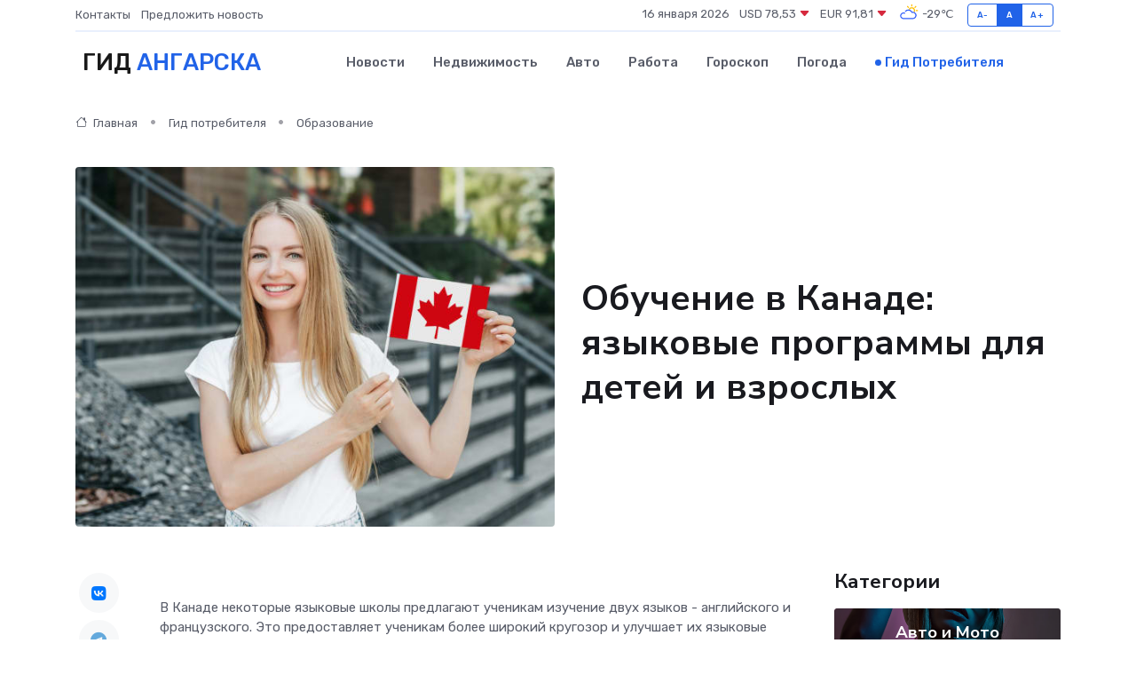

--- FILE ---
content_type: text/html; charset=UTF-8
request_url: https://angarsk-gid.ru/poleznoe/obuchenie-v-kanade.htm
body_size: 14131
content:
<!DOCTYPE html>
<html lang="ru">
<head>
	<meta charset="utf-8">
	<meta name="csrf-token" content="a27RpGHlEV81VrYwNMX7tKMuQDGbChYk9imKZghh">
    <meta http-equiv="X-UA-Compatible" content="IE=edge">
    <meta name="viewport" content="width=device-width, initial-scale=1">
    <title>Обучение в Канаде: языковые программы для детей и взрослых</title>
    <meta name="description" property="description" content="Гид потребителя в Ангарске. Обучение в Канаде: языковые программы для детей и взрослых">
    
    <meta property="fb:pages" content="105958871990207" />
    <link rel="shortcut icon" type="image/x-icon" href="https://angarsk-gid.ru/favicon.svg">
    <link rel="canonical" href="https://angarsk-gid.ru/poleznoe/obuchenie-v-kanade.htm">
    <link rel="preconnect" href="https://fonts.gstatic.com">
    <link rel="dns-prefetch" href="https://fonts.googleapis.com">
    <link rel="dns-prefetch" href="https://pagead2.googlesyndication.com">
    <link rel="dns-prefetch" href="https://res.cloudinary.com">
    <link href="https://fonts.googleapis.com/css2?family=Nunito+Sans:wght@400;700&family=Rubik:wght@400;500;700&display=swap" rel="stylesheet">
    <link rel="stylesheet" type="text/css" href="https://angarsk-gid.ru/assets/font-awesome/css/all.min.css">
    <link rel="stylesheet" type="text/css" href="https://angarsk-gid.ru/assets/bootstrap-icons/bootstrap-icons.css">
    <link rel="stylesheet" type="text/css" href="https://angarsk-gid.ru/assets/tiny-slider/tiny-slider.css">
    <link rel="stylesheet" type="text/css" href="https://angarsk-gid.ru/assets/glightbox/css/glightbox.min.css">
    <link rel="stylesheet" type="text/css" href="https://angarsk-gid.ru/assets/plyr/plyr.css">
    <link id="style-switch" rel="stylesheet" type="text/css" href="https://angarsk-gid.ru/assets/css/style.css">
    <link rel="stylesheet" type="text/css" href="https://angarsk-gid.ru/assets/css/style2.css">

    <meta name="twitter:card" content="summary">
    <meta name="twitter:site" content="@mysite">
    <meta name="twitter:title" content="Обучение в Канаде: языковые программы для детей и взрослых">
    <meta name="twitter:description" content="Гид потребителя в Ангарске. Обучение в Канаде: языковые программы для детей и взрослых">
    <meta name="twitter:creator" content="@mysite">
    <meta name="twitter:image:src" content="https://angarsk-gid.ru/images/logo.gif">
    <meta name="twitter:domain" content="angarsk-gid.ru">
    <meta name="twitter:card" content="summary_large_image" /><meta name="twitter:image" content="https://angarsk-gid.ru/images/logo.gif">

    <meta property="og:url" content="http://angarsk-gid.ru/poleznoe/obuchenie-v-kanade.htm">
    <meta property="og:title" content="Обучение в Канаде: языковые программы для детей и взрослых">
    <meta property="og:description" content="Гид потребителя в Ангарске. Обучение в Канаде: языковые программы для детей и взрослых">
    <meta property="og:type" content="website">
    <meta property="og:image" content="https://angarsk-gid.ru/images/logo.gif">
    <meta property="og:locale" content="ru_RU">
    <meta property="og:site_name" content="Гид Ангарска">
    

    <link rel="image_src" href="https://angarsk-gid.ru/images/logo.gif" />

    <link rel="alternate" type="application/rss+xml" href="https://angarsk-gid.ru/feed" title="Ангарск: гид, новости, афиша">
        <script async src="https://pagead2.googlesyndication.com/pagead/js/adsbygoogle.js"></script>
    <script>
        (adsbygoogle = window.adsbygoogle || []).push({
            google_ad_client: "ca-pub-0899253526956684",
            enable_page_level_ads: true
        });
    </script>
        
    
    
    
    <script>if (window.top !== window.self) window.top.location.replace(window.self.location.href);</script>
    <script>if(self != top) { top.location=document.location;}</script>

<!-- Google tag (gtag.js) -->
<script async src="https://www.googletagmanager.com/gtag/js?id=G-71VQP5FD0J"></script>
<script>
  window.dataLayer = window.dataLayer || [];
  function gtag(){dataLayer.push(arguments);}
  gtag('js', new Date());

  gtag('config', 'G-71VQP5FD0J');
</script>
</head>
<body>
<script type="text/javascript" > (function(m,e,t,r,i,k,a){m[i]=m[i]||function(){(m[i].a=m[i].a||[]).push(arguments)}; m[i].l=1*new Date();k=e.createElement(t),a=e.getElementsByTagName(t)[0],k.async=1,k.src=r,a.parentNode.insertBefore(k,a)}) (window, document, "script", "https://mc.yandex.ru/metrika/tag.js", "ym"); ym(53664136, "init", {}); ym(86840228, "init", { clickmap:true, trackLinks:true, accurateTrackBounce:true, webvisor:true });</script> <noscript><div><img src="https://mc.yandex.ru/watch/53664136" style="position:absolute; left:-9999px;" alt="" /><img src="https://mc.yandex.ru/watch/86840228" style="position:absolute; left:-9999px;" alt="" /></div></noscript>
<script type="text/javascript">
    new Image().src = "//counter.yadro.ru/hit?r"+escape(document.referrer)+((typeof(screen)=="undefined")?"":";s"+screen.width+"*"+screen.height+"*"+(screen.colorDepth?screen.colorDepth:screen.pixelDepth))+";u"+escape(document.URL)+";h"+escape(document.title.substring(0,150))+";"+Math.random();
</script>
<!-- Rating@Mail.ru counter -->
<script type="text/javascript">
var _tmr = window._tmr || (window._tmr = []);
_tmr.push({id: "3138453", type: "pageView", start: (new Date()).getTime()});
(function (d, w, id) {
  if (d.getElementById(id)) return;
  var ts = d.createElement("script"); ts.type = "text/javascript"; ts.async = true; ts.id = id;
  ts.src = "https://top-fwz1.mail.ru/js/code.js";
  var f = function () {var s = d.getElementsByTagName("script")[0]; s.parentNode.insertBefore(ts, s);};
  if (w.opera == "[object Opera]") { d.addEventListener("DOMContentLoaded", f, false); } else { f(); }
})(document, window, "topmailru-code");
</script><noscript><div>
<img src="https://top-fwz1.mail.ru/counter?id=3138453;js=na" style="border:0;position:absolute;left:-9999px;" alt="Top.Mail.Ru" />
</div></noscript>
<!-- //Rating@Mail.ru counter -->

<header class="navbar-light navbar-sticky header-static">
    <div class="navbar-top d-none d-lg-block small">
        <div class="container">
            <div class="d-md-flex justify-content-between align-items-center my-1">
                <!-- Top bar left -->
                <ul class="nav">
                    <li class="nav-item">
                        <a class="nav-link ps-0" href="https://angarsk-gid.ru/contacts">Контакты</a>
                    </li>
                    <li class="nav-item">
                        <a class="nav-link ps-0" href="https://angarsk-gid.ru/sendnews">Предложить новость</a>
                    </li>
                    
                </ul>
                <!-- Top bar right -->
                <div class="d-flex align-items-center">
                    
                    <ul class="list-inline mb-0 text-center text-sm-end me-3">
						<li class="list-inline-item">
							<span>16 января 2026</span>
						</li>
                        <li class="list-inline-item">
                            <a class="nav-link px-0" href="https://angarsk-gid.ru/currency">
                                <span>USD 78,53 <i class="bi bi-caret-down-fill text-danger"></i></span>
                            </a>
						</li>
                        <li class="list-inline-item">
                            <a class="nav-link px-0" href="https://angarsk-gid.ru/currency">
                                <span>EUR 91,81 <i class="bi bi-caret-down-fill text-danger"></i></span>
                            </a>
						</li>
						<li class="list-inline-item">
                            <a class="nav-link px-0" href="https://angarsk-gid.ru/pogoda">
                                <svg xmlns="http://www.w3.org/2000/svg" width="25" height="25" viewBox="0 0 30 30"><path fill="#FFC000" d="M25.335 3.313a.5.5 0 0 0-.708 0l-1.414 1.414a.5.5 0 0 0 0 .707l.354.353a.5.5 0 0 0 .707 0l1.413-1.414a.5.5 0 0 0 0-.707l-.352-.353zm-10.958 0a.5.5 0 0 0-.708 0l-.353.353a.5.5 0 0 0 0 .707l1.414 1.414a.5.5 0 0 0 .707 0l.354-.353a.5.5 0 0 0 0-.707l-1.414-1.414zM25.501 8.75a.5.5 0 0 0-.5.5v.5a.5.5 0 0 0 .5.5h2a.5.5 0 0 0 .499-.5v-.5a.5.5 0 0 0-.5-.5h-2zM19.25 1a.5.5 0 0 0-.499.5v2a.5.5 0 0 0 .5.5h.5a.5.5 0 0 0 .5-.5v-2a.5.5 0 0 0-.5-.5h-.5zm-3.98 7.025C15.883 6.268 17.536 5 19.5 5A4.5 4.5 0 0 1 24 9.5c0 .784-.22 1.511-.572 2.153a4.997 4.997 0 0 0-1.406-.542A2.976 2.976 0 0 0 22.5 9.5c0-1.655-1.346-3-3-3a3 3 0 0 0-2.74 1.791 5.994 5.994 0 0 0-1.49-.266zM0 0v30V0zm30 0v30V0z"></path><path fill="#315EFB" d="M25.036 13.066a4.948 4.948 0 0 1 0 5.868A4.99 4.99 0 0 1 20.99 21H8.507a4.49 4.49 0 0 1-3.64-1.86 4.458 4.458 0 0 1 0-5.281A4.491 4.491 0 0 1 8.506 12c.686 0 1.37.159 1.996.473a.5.5 0 0 1 .16.766l-.33.399a.502.502 0 0 1-.598.132 2.976 2.976 0 0 0-3.346.608 3.007 3.007 0 0 0 .334 4.532c.527.396 1.177.59 1.836.59H20.94a3.54 3.54 0 0 0 2.163-.711 3.497 3.497 0 0 0 1.358-3.206 3.45 3.45 0 0 0-.706-1.727A3.486 3.486 0 0 0 20.99 12.5c-.07 0-.138.016-.208.02-.328.02-.645.085-.947.192a.496.496 0 0 1-.63-.287 4.637 4.637 0 0 0-.445-.874 4.495 4.495 0 0 0-.584-.733A4.461 4.461 0 0 0 14.998 9.5a4.46 4.46 0 0 0-3.177 1.318 2.326 2.326 0 0 0-.135.147.5.5 0 0 1-.592.131 5.78 5.78 0 0 0-.453-.19.5.5 0 0 1-.21-.79A5.97 5.97 0 0 1 14.998 8a5.97 5.97 0 0 1 4.237 1.757c.398.399.704.85.966 1.319.262-.042.525-.076.79-.076a4.99 4.99 0 0 1 4.045 2.066zM0 0v30V0zm30 0v30V0z"></path></svg>
                                <span>-29&#8451;</span>
                            </a>
						</li>
					</ul>

                    <!-- Font size accessibility START -->
                    <div class="btn-group me-2" role="group" aria-label="font size changer">
                        <input type="radio" class="btn-check" name="fntradio" id="font-sm">
                        <label class="btn btn-xs btn-outline-primary mb-0" for="font-sm">A-</label>

                        <input type="radio" class="btn-check" name="fntradio" id="font-default" checked>
                        <label class="btn btn-xs btn-outline-primary mb-0" for="font-default">A</label>

                        <input type="radio" class="btn-check" name="fntradio" id="font-lg">
                        <label class="btn btn-xs btn-outline-primary mb-0" for="font-lg">A+</label>
                    </div>

                    
                </div>
            </div>
            <!-- Divider -->
            <div class="border-bottom border-2 border-primary opacity-1"></div>
        </div>
    </div>

    <!-- Logo Nav START -->
    <nav class="navbar navbar-expand-lg">
        <div class="container">
            <!-- Logo START -->
            <a class="navbar-brand" href="https://angarsk-gid.ru" style="text-align: end;">
                
                			<span class="ms-2 fs-3 text-uppercase fw-normal">Гид <span style="color: #2163e8;">Ангарска</span></span>
                            </a>
            <!-- Logo END -->

            <!-- Responsive navbar toggler -->
            <button class="navbar-toggler ms-auto" type="button" data-bs-toggle="collapse"
                data-bs-target="#navbarCollapse" aria-controls="navbarCollapse" aria-expanded="false"
                aria-label="Toggle navigation">
                <span class="text-body h6 d-none d-sm-inline-block">Menu</span>
                <span class="navbar-toggler-icon"></span>
            </button>

            <!-- Main navbar START -->
            <div class="collapse navbar-collapse" id="navbarCollapse">
                <ul class="navbar-nav navbar-nav-scroll mx-auto">
                                        <li class="nav-item"> <a class="nav-link" href="https://angarsk-gid.ru/news">Новости</a></li>
                                        <li class="nav-item"> <a class="nav-link" href="https://angarsk-gid.ru/realty">Недвижимость</a></li>
                                        <li class="nav-item"> <a class="nav-link" href="https://angarsk-gid.ru/auto">Авто</a></li>
                                        <li class="nav-item"> <a class="nav-link" href="https://angarsk-gid.ru/job">Работа</a></li>
                                        <li class="nav-item"> <a class="nav-link" href="https://angarsk-gid.ru/horoscope">Гороскоп</a></li>
                                        <li class="nav-item"> <a class="nav-link" href="https://angarsk-gid.ru/pogoda">Погода</a></li>
                                        <li class="nav-item"> <a class="nav-link active" href="https://angarsk-gid.ru/poleznoe">Гид потребителя</a></li>
                                    </ul>
            </div>
            <!-- Main navbar END -->

            
        </div>
    </nav>
    <!-- Logo Nav END -->
</header>
    <main>
        <!-- =======================
                Main content START -->
        <section class="pt-3 pb-lg-5">
            <div class="container" data-sticky-container>
                <div class="row">
                    <!-- Main Post START -->
                    <div class="col-lg-9">
                        <!-- Categorie Detail START -->
                        <div class="mb-4">
                            <nav aria-label="breadcrumb" itemscope itemtype="http://schema.org/BreadcrumbList">
                                <ol class="breadcrumb breadcrumb-dots">
                                    <li class="breadcrumb-item" itemprop="itemListElement" itemscope itemtype="http://schema.org/ListItem"><a href="https://angarsk-gid.ru" title="Главная" itemprop="item"><i class="bi bi-house me-1"></i>
                                        <span itemprop="name">Главная</span></a><meta itemprop="position" content="1" />
                                    </li>
                                    <li class="breadcrumb-item" itemprop="itemListElement" itemscope itemtype="http://schema.org/ListItem"><a href="https://angarsk-gid.ru/poleznoe" title="Гид потребителя" itemprop="item"> <span itemprop="name">Гид потребителя</span></a><meta itemprop="position" content="2" />
                                    </li>
                                    <li class="breadcrumb-item" itemprop="itemListElement" itemscope itemtype="http://schema.org/ListItem"><a
                                            href="https://angarsk-gid.ru/poleznoe/categories/obrazovanie.htm" title="Образование" itemprop="item"><span itemprop="name">Образование</span></a><meta itemprop="position" content="3" />
                                    </li>
                                </ol>
                            </nav>
                        </div>
                    </div>
                </div>
                <div class="row align-items-center">
                    <!-- Image -->
                    <div class="col-md-6 position-relative">
                                                <img class="rounded" src="https://res.cloudinary.com/cherepovetssu/image/upload/c_fill,w_600,h_450,q_auto/cr4xjxyalkfb6oynozb9" alt="Обучение в Канаде: языковые программы для детей и взрослых">
                                            </div>
                    <!-- Content -->
                    <div class="col-md-6 mt-4 mt-md-0">
                        
                        <h1 class="display-6">Обучение в Канаде: языковые программы для детей и взрослых</h1>
                    </div>
                </div>
            </div>
        </section>
        <!-- =======================
        Main START -->
        <section class="pt-0">
            <div class="container position-relative" data-sticky-container>
                <div class="row">
                    <!-- Left sidebar START -->
                    <div class="col-md-1">
                        <div class="text-start text-lg-center mb-5" data-sticky data-margin-top="80" data-sticky-for="767">
                            <style>
                                .fa-vk::before {
                                    color: #07f;
                                }
                                .fa-telegram::before {
                                    color: #64a9dc;
                                }
                                .fa-facebook-square::before {
                                    color: #3b5998;
                                }
                                .fa-odnoklassniki-square::before {
                                    color: #eb722e;
                                }
                                .fa-twitter-square::before {
                                    color: #00aced;
                                }
                                .fa-whatsapp::before {
                                    color: #65bc54;
                                }
                                .fa-viber::before {
                                    color: #7b519d;
                                }
                                .fa-moimir svg {
                                    background-color: #168de2;
                                    height: 18px;
                                    width: 18px;
                                    background-size: 18px 18px;
                                    border-radius: 4px;
                                    margin-bottom: 2px;
                                }
                            </style>
                            <ul class="nav text-white-force">
                                <li class="nav-item">
                                    <a class="nav-link icon-md rounded-circle m-1 p-0 fs-5 bg-light" href="https://vk.com/share.php?url=https://angarsk-gid.ru/poleznoe/obuchenie-v-kanade.htm&title=Обучение в Канаде: языковые программы для детей и взрослых&utm_source=share" rel="nofollow" target="_blank">
                                        <i class="fab fa-vk align-middle text-body"></i>
                                    </a>
                                </li>
                                <li class="nav-item">
                                    <a class="nav-link icon-md rounded-circle m-1 p-0 fs-5 bg-light" href="https://t.me/share/url?url=https://angarsk-gid.ru/poleznoe/obuchenie-v-kanade.htm&text=Обучение в Канаде: языковые программы для детей и взрослых&utm_source=share" rel="nofollow" target="_blank">
                                        <i class="fab fa-telegram align-middle text-body"></i>
                                    </a>
                                </li>
                                <li class="nav-item">
                                    <a class="nav-link icon-md rounded-circle m-1 p-0 fs-5 bg-light" href="https://connect.ok.ru/offer?url=https://angarsk-gid.ru/poleznoe/obuchenie-v-kanade.htm&title=Обучение в Канаде: языковые программы для детей и взрослых&utm_source=share" rel="nofollow" target="_blank">
                                        <i class="fab fa-odnoklassniki-square align-middle text-body"></i>
                                    </a>
                                </li>
                                <li class="nav-item">
                                    <a class="nav-link icon-md rounded-circle m-1 p-0 fs-5 bg-light" href="https://www.facebook.com/sharer.php?src=sp&u=https://angarsk-gid.ru/poleznoe/obuchenie-v-kanade.htm&title=Обучение в Канаде: языковые программы для детей и взрослых&utm_source=share" rel="nofollow" target="_blank">
                                        <i class="fab fa-facebook-square align-middle text-body"></i>
                                    </a>
                                </li>
                                <li class="nav-item">
                                    <a class="nav-link icon-md rounded-circle m-1 p-0 fs-5 bg-light" href="https://twitter.com/intent/tweet?text=Обучение в Канаде: языковые программы для детей и взрослых&url=https://angarsk-gid.ru/poleznoe/obuchenie-v-kanade.htm&utm_source=share" rel="nofollow" target="_blank">
                                        <i class="fab fa-twitter-square align-middle text-body"></i>
                                    </a>
                                </li>
                                <li class="nav-item">
                                    <a class="nav-link icon-md rounded-circle m-1 p-0 fs-5 bg-light" href="https://api.whatsapp.com/send?text=Обучение в Канаде: языковые программы для детей и взрослых https://angarsk-gid.ru/poleznoe/obuchenie-v-kanade.htm&utm_source=share" rel="nofollow" target="_blank">
                                        <i class="fab fa-whatsapp align-middle text-body"></i>
                                    </a>
                                </li>
                                <li class="nav-item">
                                    <a class="nav-link icon-md rounded-circle m-1 p-0 fs-5 bg-light" href="viber://forward?text=Обучение в Канаде: языковые программы для детей и взрослых https://angarsk-gid.ru/poleznoe/obuchenie-v-kanade.htm&utm_source=share" rel="nofollow" target="_blank">
                                        <i class="fab fa-viber align-middle text-body"></i>
                                    </a>
                                </li>
                                <li class="nav-item">
                                    <a class="nav-link icon-md rounded-circle m-1 p-0 fs-5 bg-light" href="https://connect.mail.ru/share?url=https://angarsk-gid.ru/poleznoe/obuchenie-v-kanade.htm&title=Обучение в Канаде: языковые программы для детей и взрослых&utm_source=share" rel="nofollow" target="_blank">
                                        <i class="fab fa-moimir align-middle text-body"><svg viewBox='0 0 24 24' xmlns='http://www.w3.org/2000/svg'><path d='M8.889 9.667a1.333 1.333 0 100-2.667 1.333 1.333 0 000 2.667zm6.222 0a1.333 1.333 0 100-2.667 1.333 1.333 0 000 2.667zm4.77 6.108l-1.802-3.028a.879.879 0 00-1.188-.307.843.843 0 00-.313 1.166l.214.36a6.71 6.71 0 01-4.795 1.996 6.711 6.711 0 01-4.792-1.992l.217-.364a.844.844 0 00-.313-1.166.878.878 0 00-1.189.307l-1.8 3.028a.844.844 0 00.312 1.166.88.88 0 001.189-.307l.683-1.147a8.466 8.466 0 005.694 2.18 8.463 8.463 0 005.698-2.184l.685 1.151a.873.873 0 001.189.307.844.844 0 00.312-1.166z' fill='#FFF' fill-rule='evenodd'/></svg></i>
                                    </a>
                                </li>
                            </ul>
                        </div>
                    </div>
                    <!-- Left sidebar END -->

                    <!-- Main Content START -->
                    <div class="col-md-10 col-lg-8 mb-5">
                        <div class="mb-4">
                                                    </div>
                        <div itemscope itemtype="http://schema.org/Article">
                            <meta itemprop="headline" content="Обучение в Канаде: языковые программы для детей и взрослых">
                            <meta itemprop="identifier" content="https://angarsk-gid.ru/1379">
                            <span itemprop="articleBody"><p> В Канаде некоторые языковые школы предлагают ученикам изучение двух языков - английского и французского. Это предоставляет ученикам более широкий кругозор и улучшает их языковые навыки. Получение среднего и высшего образования в данной стране считается престижным и востребованным, поэтому многие желают учиться там. Но сколько стоит обучение в Канаде?</p>

<p> Если вы желаете, чтобы ваш ребенок занимался иностранным языком с удовольствием, увидел мир, приобрел друзей из разных стран и вернулся домой с новыми впечатлениями, то отправьте его в языковой лагерь за рубеж. В Канаде языковые школы берут на себя организацию досуга своих учеников, предлагая им посещение театров и музеев, осмотр достопримечательностей, путешествия в близлежащие города и занятия спортом.</p>

<p> Значительно повысить шансы на поступление в иностранный вуз можно, получив среднее образование в одной из частных школ в Канаде. Но где именно можно получить это образование?</p>

<p> Если вы хотите упростить процесс поступления своего ребенка в языковую школу или вуз, вам помогут специализированные образовательные центры за рубежом.</p>

<p> Лучше всего изучать иностранный язык, конечно, на месте, где на нем говорят. Лингвистический туризм сейчас очень популярен, и Канада предлагает огромное количество образовательных программ для русскоговорящих студентов всех возрастов. В этой статье мы расскажем о тонкостях языкового обучения в Канаде, раскроем его плюсы и минусы, а также опишем различные формы организации образовательного процесса и озвучим примерную стоимость программ.</p>
<p>Изучение иностранных языков существует во множестве методик, но, как правило, все они дают ограниченный результат в практическом применении. Необходимо не только изучать грамматику, произношение и разговорные формулы, но и иметь возможность применить полученные знания на практике, в общении с носителями языка. Однако, многие люди испытывают психологический барьер, который мешает им спонтанно использовать язык на практике.</p>

<p>В этой связи, для эффективного изучения языка, нужно погружение в языковую среду. Это означает, что необходимо находиться в стране, где используется изучаемый язык. Среди русскоговорящих студентов, Канада является одной из наиболее популярных стран для изучения языка.</p>

<p>Канада имеет два официальных языка: английский и французский. Несмотря на то, что английский преобладает в большинстве провинций, в Квебеке и Нью-Брансуике говорят преимущественно на французском языке. В Канаде существуют множество языковых школ, колледжей и лагерей, которые предлагают обучение обоим языкам. Более того, образовательный процесс в Канаде организован очень хорошо, а стандарты образования высоки.</p>

<p>Другими преимуществами обучения в Канаде являются высокий уровень жизни, безопасность, относительная дешевизна обучения по сравнению с США и Великобританией, а также доброжелательность местных жителей.</p>

<p>Однако, обучение языку в Канаде имеет некоторые недостатки. Например, длительный процесс получения визы, трудности перелета и высокая стоимость билетов, затрудняющие поездки на родину. Также, они не рекомендуют выбирать школы, расположенные во франкоязычной части Канады, если вы хотите изучать английский язык.</p>
<p>Для детей и взрослых, имеющих разные цели изучения иностранных языков, варианты организации обучения могут быть разнообразными. Одним из вариантов являются языковые программы за рубежом, например, в Канаде.</p>

<p>Для одних целью является подготовка к поступлению в международную школу или вуз. У других есть мечта работать в зарубежной компании или им уже предстоит престижное трудоустройство. Для третьих – это регулярное общение с зарубежными партнерами. Четвертые же планируют эмигрировать в англо- или франкоязычную страну. А пятые, которые уверены в том, что знание иностранных языков является неотъемлемой частью успешной жизни.</p>

<p>Выбирая языковую программу, стоит определиться с целью ее посещения. От этого зависит выбор подходящей программы.</p>
<p>В Канаде действует несколько летних и зимних языковых лагерей для детей и подростков в возрасте от 9-10 до 17-18 лет. Выбрав этот отдых, можно погрузиться в языковую среду и максимально улучшить свой уровень владения языком за короткое время.</p>

<p>Студенты проходят интенсивный курс изучения английского или французского языка, проводя занятия в утренние часы. После обеда дети отправляются на экскурсии, занимаются творчеством и общаются. Программы строятся с учетом возраста и базовой подготовки студентов, при этом старшеклассники обучаются по академическим методам преподавания, а дети 10-12 лет - в форме игры. Общая продолжительность изучения языка обычно составляет от 20 до 30 часов в неделю.</p>

<p>Пребывание в лагере совпадает с летними или зимними каникулами, что позволяет детям и подросткам не только улучшить языковые навыки, но и отдохнуть, побывать в интересных местах и завести друзей из разных стран. В лагерях есть две формы проживания: в резиденции школы или лингвистического центра, либо в принимающей семье. Питание и экскурсии обычно включены в стоимость путевки.</p>

<p>Продолжительность пребывания в языковом лагере составляет обычно 2-3 недели. В то же время, Канада предлагает внушительное количество развлечений, достопримечательностей и возможностей для занятий спортом. В культурные программы лагерей входят посещение знаменитого Ниагарского водопада, зоопарка в Торонто, парка развлечений Wonderland и обзорные экскурсии по крупным городам. Дети могут заниматься спортом в летнее время (плавание, сплав по рекам, каякинг, серфинг, пляжный волейбол) и зимой (горные лыжи, сноубординг, коньки).</p>

<p>Есть множество летних и зимних детских лагерей, как англоязычных, так и франкоязычных. Наибольшей популярностью пользуются ILAC (Торонто, Ванкувер), ILSC (Торонто, Ванкувер, Монреаль), CISS (Торонто), LSI (Торонто) и другие. Условия зачисления в лагерь определяются выбранным образовательным учреждением, но для подачи заявки нужен загранпаспорт (копию и оригинал), гражданский паспорт или свидетельство о рождении, справка с места учебы студента, справка с места работы родителей, справка о доходах родителей, выписка с банковского счета и нотариально заверенное согласие родителей на выезд ребенка.</p>
<p>Иностранным студентам, достигшим возраста 16 лет, в Канаде предлагается широкий выбор программ изучения английского и французского языков в частных учебных заведениях. Они могут выбрать курс, соответствующий их целям, уровню знаний языка, продолжительности и интенсивности программы, а также форме обучения. В среди популярных программ такие, как стандартные и интенсивные курсы языка, обучение языку для бизнеса и академического образования, а также курсы подготовки к экзаменам. Продолжительность обучения может варьироваться от 2 недель до года и более.</p>

<p>Для поступления на курсы иностранным студентам необходимо заключить договор с учебным заведением, оплатить программу, а также подготовить и подать документы на получение визы. Частные языковые школы принимают студентов в течение всего года и предлагают различные варианты проживания, включая проживание в семье, студенческой резиденции или апартаментах.</p>

<p>В свободное от занятий время студенты могут посещать экскурсии, которые часто не входят в программу, а также отдыхать в кафе и магазинах или путешествовать по стране. Однако главной целью для студентов, пребывающих в Канаде, является обучение языку и получение знаний.</p>
<p>Языковые центры при университетах и колледжах: все, что нужно знать</p>
<p>Не только частные языковые школы, но также многие канадские университеты и колледжи предлагают курсы по изучению английского и французского для иностранцев. В основном, такие программы рассчитаны на абитуриентов и студентов, которые нуждаются в подготовке для сдачи TOEFL или другого экзамена. Однако, эти курсы могут быть полезны и для всех желающих улучшить свои навыки владения иностранными языками.</p>
<p>Специфика языковых курсов при университетах и колледжах Канады заключается преимущественно в академическом преподавании для обучения в международном вузе. Студенты обучаются в группах по 15–20 человек с продолжительностью обучения от нескольких недель до года.</p>
<p>Студенты имеют возможность выбрать место проживания: в резиденции учебного заведения или в семье, с питанием или без. Иногда предоставляется возможность самостоятельной аренды жилья.</p>
<p>Проживание в резиденции университета или колледжа – оптимальный вариант размещения для будущих студентов. Это прекрасный способ познакомиться с жизнью на кампусе и увидеть своими глазами, как студенты проводят свободное время. В свою очередь, проживание в семье дает возможность погрузиться в языковую среду и понять менталитет канадцев.</p>
<p>Важно отметить, что лингвистические курсы при высших учебных заведениях не только включают занятия по изучению языка, но и экскурсионную и развлекательную программу.</p>
<p>Языковые отделения при университете Торонто, Йоркском университете (YUELI), подготовительный центр ICEAP и некоторые другие являются наиболее популярными у студентов из России и СНГ. Условия зачисления на языковые курсы при колледже или университете зависят от требований конкретного вуза.</p>
<p>Статья: Стоимость обучения языкам в Канаде для русских</p>

<p>Канада является привлекательным местом для тех, кто хочет изучать английский или французский язык. Цены на обучение в Канаде в среднем ниже, чем в Великобритании и США, что делает программы в Канаде более доступными для иностранных студентов. Изучая язык на французской территории, например, в Монреале, можно сэкономить на затратах на обучение в Франции или Швейцарии.</p>

<p>Цены на образование в Канаде для иностранных студентов зависят от нескольких факторов. Каждый вариант обучения, такой как состав, интенсивность, длительность курса, а также условия проживания и питания, включенные в программу, дают свой вклад в итоговую стоимость. Также цена зависит от местонахождения школы, при этом самое дорогое образование можно получить в провинциях Онтарио и Британская Колумбия.</p>

<p>При расчете ориентировочной стоимости курса обучения можно опираться на примеры цен. Если рассмотреть пребывание в детском языковом лагере в течение двух недель с нормальным курсом английского и проживанием в семье в Торонто или Ванкувере, то это может обойтись в 500-3000 канадских долларов (за исключением расходов на перелет и другие услуги). В Монреале цены начинаются от 530 канадских долларов.</p>

<p>Если же говорить о частных языковых школах, то прайс на интенсивный двухнедельный курс английского языка в городах Канады, таких как Торонто и Ванкувер, с проживанием в семье будет стоить около 900 канадских долларов.</p>

<p>Стоимость университетских языковых курсов также варьируется в зависимости от интенсивности программы. Так в Ontario International College 7-недельная программа с 30 часами занятий в неделю стоит от 4000 канадских долларов.</p>

<p>Канада предлагает широкий выбор учебных заведений для тех, кто хочет изучать язык, а ее прекрасная природа, возможности для спорта и отдыха, а также дружелюбное отношение местных жителей делают ее еще более привлекательной для российских студентов.</p>
<h1>Как правильно выбрать языковую школу</h1>

<p>Существует огромное разнообразие языковых школ и программ в Канаде, что затрудняет выбор учебного заведения без подготовки. Чтобы не ошибиться при выборе школы, мы поговорили с генеральным директором образовательно-консультационного центра «Глобал Диалог» Вячеславом Лычагиным. Он поделился советами по выбору школы, а также предложил свою компанию для помощи в этом деле.</p>

<p>Первым шагом при выборе языковой школы является анализ информации. Для начала нужно проанализировать содержание курса, стоимость, варианты размещения и т.д. и сравнить предложения разных школ. Следующим шагом является переписка с представителями учебного заведения, которая может занять не один день. После этого нужно оплатить, собрать документы для посольства, стоять в очереди и пройти собеседование. При этом не стоит забывать, что нет никакой гарантии на получение положительного результата, а при отказе в получении визы можно потерять время и деньги.</p>

<p>Однако есть и другой вариант для тех, кто не хочет заморачиваться с выбором языковой школы и оформлением документов. Можно обратиться в компанию, которая поможет вам подобрать оптимальную образовательную программу и оформить путевку. Один из примеров такой компании – образовательно-консультационный центр «Глобал Диалог», которая помогает клиентам получать образование за рубежом уже 12 лет. Специалисты компании подберут для вас школу и программу, которые наилучшим образом соответствуют вашим потребностям. Не нужно заниматься сбором документов, оформлением визы, покупкой авиабилетов и медицинской страховки, так как все эти задачи берет на себя компания «Глобал Диалог».</p>

<p>Стоит отметить, что «Глобал Диалог» сотрудничает с более чем 800 лицензированными учебными заведениями за рубежом, что дает вам возможность выбрать из широкого спектра программ по оптимальным ценам.</p>

<p>Фото: freepik.com</p></span>
                        </div>
                        <!-- Comments START -->
                        <div class="mt-5">
                            <h3>Комментарии (0)</h3>
                        </div>
                        <!-- Comments END -->
                        <!-- Reply START -->
                        <div>
                            <h3>Добавить комментарий</h3>
                            <small>Ваш email не публикуется. Обязательные поля отмечены *</small>
                            <form class="row g-3 mt-2">
                                <div class="col-md-6">
                                    <label class="form-label">Имя *</label>
                                    <input type="text" class="form-control" aria-label="First name">
                                </div>
                                <div class="col-md-6">
                                    <label class="form-label">Email *</label>
                                    <input type="email" class="form-control">
                                </div>
                                <div class="col-12">
                                    <label class="form-label">Текст комментария *</label>
                                    <textarea class="form-control" rows="3"></textarea>
                                </div>
                                <div class="col-12">
                                    <button type="submit" class="btn btn-primary">Оставить комментарий</button>
                                </div>
                            </form>
                        </div>
                        <!-- Reply END -->
                    </div>
                    <!-- Main Content END -->
                    <!-- Right sidebar START -->
                    <div class="col-lg-3 d-none d-lg-block">
                        <div data-sticky data-margin-top="80" data-sticky-for="991">
                            <!-- Categories -->
                            <div>
                                <h4 class="mb-3">Категории</h4>
                                                                    <!-- Category item -->
                                    <div class="text-center mb-3 card-bg-scale position-relative overflow-hidden rounded"
                                        style="background-image:url(https://angarsk-gid.ru/assets/images/blog/4by3/08.jpg); background-position: center left; background-size: cover;">
                                        <div class="bg-dark-overlay-4 p-3">
                                            <a href="https://angarsk-gid.ru/poleznoe/categories/avto-i-moto.htm"
                                                class="stretched-link btn-link fw-bold text-white h5">Авто и Мото</a>
                                        </div>
                                    </div>
                                                                    <!-- Category item -->
                                    <div class="text-center mb-3 card-bg-scale position-relative overflow-hidden rounded"
                                        style="background-image:url(https://angarsk-gid.ru/assets/images/blog/4by3/01.jpg); background-position: center left; background-size: cover;">
                                        <div class="bg-dark-overlay-4 p-3">
                                            <a href="https://angarsk-gid.ru/poleznoe/categories/delovoi-mir.htm"
                                                class="stretched-link btn-link fw-bold text-white h5">Деловой мир</a>
                                        </div>
                                    </div>
                                                                    <!-- Category item -->
                                    <div class="text-center mb-3 card-bg-scale position-relative overflow-hidden rounded"
                                        style="background-image:url(https://angarsk-gid.ru/assets/images/blog/4by3/02.jpg); background-position: center left; background-size: cover;">
                                        <div class="bg-dark-overlay-4 p-3">
                                            <a href="https://angarsk-gid.ru/poleznoe/categories/dom-i-semja.htm"
                                                class="stretched-link btn-link fw-bold text-white h5">Дом и семья</a>
                                        </div>
                                    </div>
                                                                    <!-- Category item -->
                                    <div class="text-center mb-3 card-bg-scale position-relative overflow-hidden rounded"
                                        style="background-image:url(https://angarsk-gid.ru/assets/images/blog/4by3/06.jpg); background-position: center left; background-size: cover;">
                                        <div class="bg-dark-overlay-4 p-3">
                                            <a href="https://angarsk-gid.ru/poleznoe/categories/zakonodatelstvo-i-pravo.htm"
                                                class="stretched-link btn-link fw-bold text-white h5">Законодательство и право</a>
                                        </div>
                                    </div>
                                                                    <!-- Category item -->
                                    <div class="text-center mb-3 card-bg-scale position-relative overflow-hidden rounded"
                                        style="background-image:url(https://angarsk-gid.ru/assets/images/blog/4by3/06.jpg); background-position: center left; background-size: cover;">
                                        <div class="bg-dark-overlay-4 p-3">
                                            <a href="https://angarsk-gid.ru/poleznoe/categories/lichnye-dengi.htm"
                                                class="stretched-link btn-link fw-bold text-white h5">Личные деньги</a>
                                        </div>
                                    </div>
                                                                    <!-- Category item -->
                                    <div class="text-center mb-3 card-bg-scale position-relative overflow-hidden rounded"
                                        style="background-image:url(https://angarsk-gid.ru/assets/images/blog/4by3/09.jpg); background-position: center left; background-size: cover;">
                                        <div class="bg-dark-overlay-4 p-3">
                                            <a href="https://angarsk-gid.ru/poleznoe/categories/meditsina-i-zdorove.htm"
                                                class="stretched-link btn-link fw-bold text-white h5">Медицина и здоровье</a>
                                        </div>
                                    </div>
                                                                    <!-- Category item -->
                                    <div class="text-center mb-3 card-bg-scale position-relative overflow-hidden rounded"
                                        style="background-image:url(https://angarsk-gid.ru/assets/images/blog/4by3/02.jpg); background-position: center left; background-size: cover;">
                                        <div class="bg-dark-overlay-4 p-3">
                                            <a href="https://angarsk-gid.ru/poleznoe/categories/moda-i-stil.htm"
                                                class="stretched-link btn-link fw-bold text-white h5">Мода и стиль</a>
                                        </div>
                                    </div>
                                                                    <!-- Category item -->
                                    <div class="text-center mb-3 card-bg-scale position-relative overflow-hidden rounded"
                                        style="background-image:url(https://angarsk-gid.ru/assets/images/blog/4by3/03.jpg); background-position: center left; background-size: cover;">
                                        <div class="bg-dark-overlay-4 p-3">
                                            <a href="https://angarsk-gid.ru/poleznoe/categories/nedvizhimost.htm"
                                                class="stretched-link btn-link fw-bold text-white h5">Недвижимость</a>
                                        </div>
                                    </div>
                                                                    <!-- Category item -->
                                    <div class="text-center mb-3 card-bg-scale position-relative overflow-hidden rounded"
                                        style="background-image:url(https://angarsk-gid.ru/assets/images/blog/4by3/01.jpg); background-position: center left; background-size: cover;">
                                        <div class="bg-dark-overlay-4 p-3">
                                            <a href="https://angarsk-gid.ru/poleznoe/categories/novye-tekhnologii.htm"
                                                class="stretched-link btn-link fw-bold text-white h5">Новые технологии</a>
                                        </div>
                                    </div>
                                                                    <!-- Category item -->
                                    <div class="text-center mb-3 card-bg-scale position-relative overflow-hidden rounded"
                                        style="background-image:url(https://angarsk-gid.ru/assets/images/blog/4by3/09.jpg); background-position: center left; background-size: cover;">
                                        <div class="bg-dark-overlay-4 p-3">
                                            <a href="https://angarsk-gid.ru/poleznoe/categories/obrazovanie.htm"
                                                class="stretched-link btn-link fw-bold text-white h5">Образование</a>
                                        </div>
                                    </div>
                                                                    <!-- Category item -->
                                    <div class="text-center mb-3 card-bg-scale position-relative overflow-hidden rounded"
                                        style="background-image:url(https://angarsk-gid.ru/assets/images/blog/4by3/06.jpg); background-position: center left; background-size: cover;">
                                        <div class="bg-dark-overlay-4 p-3">
                                            <a href="https://angarsk-gid.ru/poleznoe/categories/prazdniki-i-meroprijatija.htm"
                                                class="stretched-link btn-link fw-bold text-white h5">Праздники и мероприятия</a>
                                        </div>
                                    </div>
                                                                    <!-- Category item -->
                                    <div class="text-center mb-3 card-bg-scale position-relative overflow-hidden rounded"
                                        style="background-image:url(https://angarsk-gid.ru/assets/images/blog/4by3/09.jpg); background-position: center left; background-size: cover;">
                                        <div class="bg-dark-overlay-4 p-3">
                                            <a href="https://angarsk-gid.ru/poleznoe/categories/promyshlennost-i-proizvodstvo.htm"
                                                class="stretched-link btn-link fw-bold text-white h5">Промышленность и производство</a>
                                        </div>
                                    </div>
                                                                    <!-- Category item -->
                                    <div class="text-center mb-3 card-bg-scale position-relative overflow-hidden rounded"
                                        style="background-image:url(https://angarsk-gid.ru/assets/images/blog/4by3/07.jpg); background-position: center left; background-size: cover;">
                                        <div class="bg-dark-overlay-4 p-3">
                                            <a href="https://angarsk-gid.ru/poleznoe/categories/puteshestvija-i-turizm.htm"
                                                class="stretched-link btn-link fw-bold text-white h5">Путешествия и туризм</a>
                                        </div>
                                    </div>
                                                                    <!-- Category item -->
                                    <div class="text-center mb-3 card-bg-scale position-relative overflow-hidden rounded"
                                        style="background-image:url(https://angarsk-gid.ru/assets/images/blog/4by3/07.jpg); background-position: center left; background-size: cover;">
                                        <div class="bg-dark-overlay-4 p-3">
                                            <a href="https://angarsk-gid.ru/poleznoe/categories/razvlechenija-i-otdykh.htm"
                                                class="stretched-link btn-link fw-bold text-white h5">Развлечения и отдых</a>
                                        </div>
                                    </div>
                                                                    <!-- Category item -->
                                    <div class="text-center mb-3 card-bg-scale position-relative overflow-hidden rounded"
                                        style="background-image:url(https://angarsk-gid.ru/assets/images/blog/4by3/04.jpg); background-position: center left; background-size: cover;">
                                        <div class="bg-dark-overlay-4 p-3">
                                            <a href="https://angarsk-gid.ru/poleznoe/categories/sport.htm"
                                                class="stretched-link btn-link fw-bold text-white h5">Спорт и ЗОЖ</a>
                                        </div>
                                    </div>
                                                                    <!-- Category item -->
                                    <div class="text-center mb-3 card-bg-scale position-relative overflow-hidden rounded"
                                        style="background-image:url(https://angarsk-gid.ru/assets/images/blog/4by3/01.jpg); background-position: center left; background-size: cover;">
                                        <div class="bg-dark-overlay-4 p-3">
                                            <a href="https://angarsk-gid.ru/poleznoe/categories/tovary-i-uslugi.htm"
                                                class="stretched-link btn-link fw-bold text-white h5">Товары и услуги</a>
                                        </div>
                                    </div>
                                                            </div>
                        </div>
                    </div>
                    <!-- Right sidebar END -->
                </div>
        </section>
    </main>
<footer class="bg-dark pt-5">
    
    <!-- Footer copyright START -->
    <div class="bg-dark-overlay-3 mt-5">
        <div class="container">
            <div class="row align-items-center justify-content-md-between py-4">
                <div class="col-md-6">
                    <!-- Copyright -->
                    <div class="text-center text-md-start text-primary-hover text-muted">
                        &#169;2026 Ангарск. Все права защищены.
                    </div>
                </div>
                
            </div>
        </div>
    </div>
    <!-- Footer copyright END -->
    <script type="application/ld+json">
        {"@context":"https:\/\/schema.org","@type":"Organization","name":"\u0410\u043d\u0433\u0430\u0440\u0441\u043a - \u0433\u0438\u0434, \u043d\u043e\u0432\u043e\u0441\u0442\u0438, \u0430\u0444\u0438\u0448\u0430","url":"https:\/\/angarsk-gid.ru","sameAs":["https:\/\/vk.com\/public207945222","https:\/\/t.me\/angarsk_gid"]}
    </script>
</footer>
<!-- Back to top -->
<div class="back-top"><i class="bi bi-arrow-up-short"></i></div>
<script src="https://angarsk-gid.ru/assets/bootstrap/js/bootstrap.bundle.min.js"></script>
<script src="https://angarsk-gid.ru/assets/tiny-slider/tiny-slider.js"></script>
<script src="https://angarsk-gid.ru/assets/sticky-js/sticky.min.js"></script>
<script src="https://angarsk-gid.ru/assets/glightbox/js/glightbox.min.js"></script>
<script src="https://angarsk-gid.ru/assets/plyr/plyr.js"></script>
<script src="https://angarsk-gid.ru/assets/js/functions.js"></script>
<script src="https://yastatic.net/share2/share.js" async></script>
<script defer src="https://static.cloudflareinsights.com/beacon.min.js/vcd15cbe7772f49c399c6a5babf22c1241717689176015" integrity="sha512-ZpsOmlRQV6y907TI0dKBHq9Md29nnaEIPlkf84rnaERnq6zvWvPUqr2ft8M1aS28oN72PdrCzSjY4U6VaAw1EQ==" data-cf-beacon='{"version":"2024.11.0","token":"b96d51fd4abe45369362b93c45caf850","r":1,"server_timing":{"name":{"cfCacheStatus":true,"cfEdge":true,"cfExtPri":true,"cfL4":true,"cfOrigin":true,"cfSpeedBrain":true},"location_startswith":null}}' crossorigin="anonymous"></script>
</body>
</html>


--- FILE ---
content_type: text/html; charset=utf-8
request_url: https://www.google.com/recaptcha/api2/aframe
body_size: 223
content:
<!DOCTYPE HTML><html><head><meta http-equiv="content-type" content="text/html; charset=UTF-8"></head><body><script nonce="s15Weni7C8bIpYTARirGVA">/** Anti-fraud and anti-abuse applications only. See google.com/recaptcha */ try{var clients={'sodar':'https://pagead2.googlesyndication.com/pagead/sodar?'};window.addEventListener("message",function(a){try{if(a.source===window.parent){var b=JSON.parse(a.data);var c=clients[b['id']];if(c){var d=document.createElement('img');d.src=c+b['params']+'&rc='+(localStorage.getItem("rc::a")?sessionStorage.getItem("rc::b"):"");window.document.body.appendChild(d);sessionStorage.setItem("rc::e",parseInt(sessionStorage.getItem("rc::e")||0)+1);localStorage.setItem("rc::h",'1768555366240');}}}catch(b){}});window.parent.postMessage("_grecaptcha_ready", "*");}catch(b){}</script></body></html>